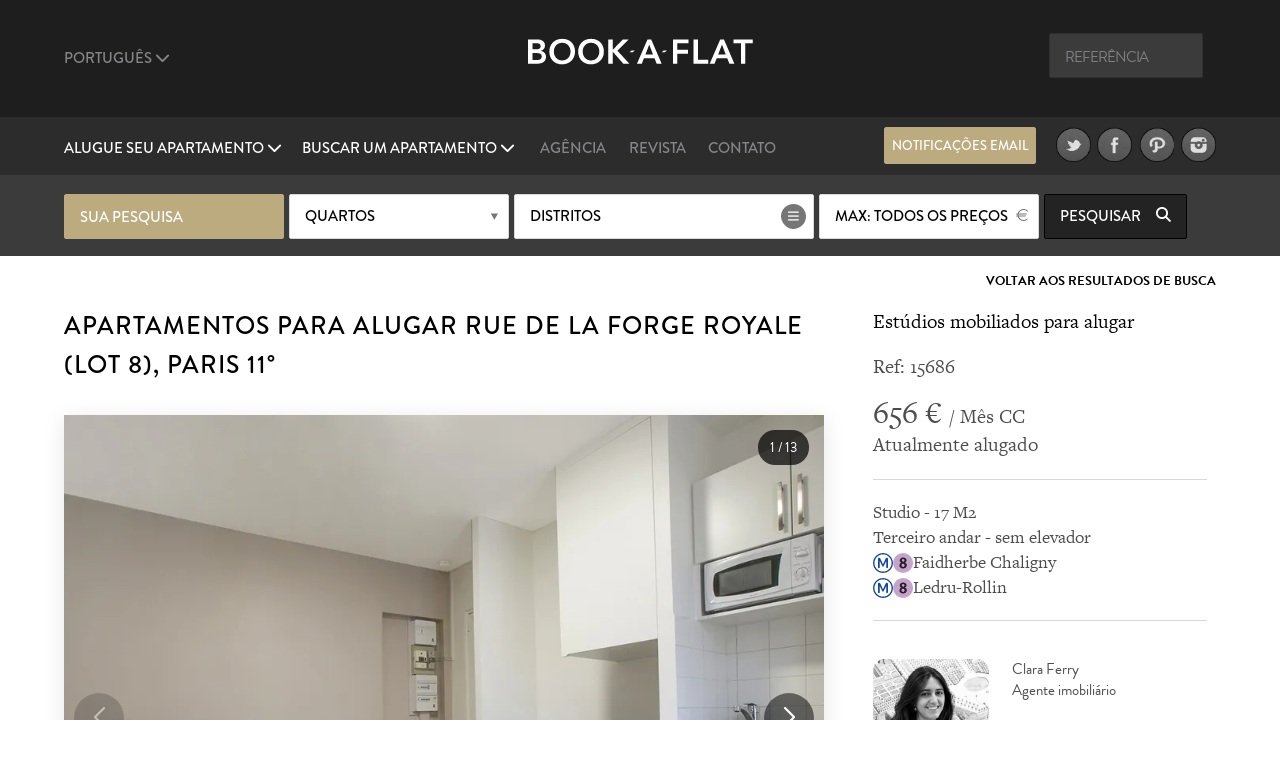

--- FILE ---
content_type: text/html; charset=UTF-8
request_url: https://www.book-a-flat.com/pt/apartamento-paris-15950.html
body_size: 13630
content:
<!DOCTYPE html>
<html lang="pt-BR" class="no-js">
<head>
<meta charset="utf-8" />
<title>Locação de apartamento estúdio mobiliado rue de la Forge Royale (Lot 8), Paris | Ref 15686</title>
<meta name="description" content="Estúdio mobiliado com 17 m2, localizado na rue de la Forge Royale (Lot 8) no bairro Bastille, no 11°º distrito de Paris. Ref 15686" />
<meta name="viewport" content="width=device-width, initial-scale=1.0">
<meta name="robots" content="index, follow" />
<!-- Open Graph -->
<meta property="og:title" content="Locação de apartamento estúdio mobiliado rue de la Forge Royale (Lot 8), Paris | Ref 15686" />
<meta property="og:image" content="https://www.book-a-flat.com/photo/paris/15686/sal2.jpg" />
<meta property="og:site_name" content="Book-a-Flat" />
<meta property="og:description" content="Estúdio mobiliado com 17 m2, localizado na rue de la Forge Royale (Lot 8) no bairro Bastille, no 11°º distrito de Paris. Ref 15686" />
<meta property="og:url"	content="https://www.book-a-flat.com/pt/apartamento-paris-15950.html" />
<meta property="og:type" content="website" />
<!-- Contact Card -->
<meta property="place:location:latitude" content="48.8700574 " />
<meta property="place:location:longitude" content="2.3305263 " />
<meta property="business:contact_data:street_address"
	content="Rue Volney" />
<meta property="business:contact_data:locality" content="Paris" />
<meta property="business:contact_data:postal_code" content="75002" />
<meta property="business:contact_data:country_name" content="France" />
<meta property="business:contact_data:email"
	content="contact@book-a-flat.com" />
<meta property="business:contact_data:phone_number"
	content="+33 147031420" />
<meta property="business:contact_data:website"
	content="https://www.book-a-flat.com" />
<link rel="icon" type="image/x-icon" href="../favicon.ico" />
<link rel="preconnect" href="https://p.typekit.net" crossorigin>
<link rel="dns-prefetch" href="https://p.typekit.net">
<link rel="preload" href="https://use.typekit.net/fxr0hcp.css" as="style" onload="this.onload=null;this.rel='stylesheet'">
<noscript><link rel="stylesheet" href="https://use.typekit.net/fxr0hcp.css"></noscript>
<link rel="preload" href="../scss/fonts/fontawesome-6.7.2/webfonts/fa-solid-900.woff2" as="font" type="font/woff2" crossorigin>
<link rel="stylesheet" type="text/css" href="../scss/style_property.min.css" />
<link rel="stylesheet" type="text/css" href="../scss/print.css" media="print" />
<script type="text/javascript">
var lat_loc = 48.851219;
var lat_long = 2.380519;
var seeall = 'Todas as fotos';
</script>
<link rel="preconnect" href="https://maps.googleapis.com">
<link rel="preconnect" href="https://maps.gstatic.com">
<link rel="dns-prefetch" href="https://maps.googleapis.com">
<link rel="dns-prefetch" href="https://maps.gstatic.com">
<script defer src="../js/main_property.min.js?rand=4768"></script><script defer src="https://cloud.umami.is/script.js" data-website-id="f59f0210-313d-4d0c-b157-d27d429fc78b"></script>
</head>
<body class="">
	<div class="overlay"></div>
	<header>
		<div class="header" id="header">
			<div class="header__standart">
				<div class="header__standart__top header--bg-dark-grey">
					<div class="container-fluid">
						<div class="row">
							<div class="col-sm-4 col-md-4 col-lg-4 header__standart__top__left">
								<nav class="navbar">
									<div class="collapse">
										<ul class="nav navbar-nav header--links-grey">
											<li class="dropdown"><a href="javascript:void(0)"
												class="dropdown-toggle header__link first" rel="nofollow"
												data-toggle="dropdown">Português <i class="fa-solid fa-chevron-down"></i>
											</a>
												<ul class="dropdown-menu" role="menu">
													<li><a href="../" class="header__link">Francês</a></li>
													<li><a href="../en/" class="header__link">Inglês</a></li>
													<li><a href="../es/" class="header__link">Espanhol</a></li>
													<li><a href="../ru/" class="header__link">Russo</a></li>
													<li><a href="../de/" class="header__link">Alemão</a></li>
													<li><a href="../it/" class="header__link">Italiano</a></li>													  
													<li><a href="../zh/" class="header__link">简体中文</a></li>
													<li><a href="../cn/" class="header__link">繁體中文</a></li>
												</ul>
											</li>
										</ul>
										<div class="clearfix"></div>
									</div>
								</nav>
							</div>
							<div
								class="col-sm-4 col-md-4 col-lg-4 header__standart__top__center">
								<a href="./" class="header__standart__logo">Book A Flat</a>
							</div>
							<div
								class="col-sm-4 col-md-4 col-lg-4 header__standart__top__right">
								<nav class="navbar">
									<div class="collapse">
										<ul class="nav navbar-nav header--links-grey">
											<li>
												<form action="./_search_by_ref.php" class="header__search__form">
													<input name="ref" type="text" class="header__search"
														placeholder="Referência" /><i class="icon-search"></i>
												</form>
											</li>
										</ul>
										<div class="clearfix"></div>
									</div>
								</nav>
							</div>
							<div class="clearfix"></div>
						</div>
					</div>
				</div>
				<!-- /.header__standart__top -->
				<div class="header__standart__bottom header--bg-light-grey">
					<div class="container-fluid">
						<div class="row">
							<div
								class="col-sm-4 col-md-4 col-lg-4 header__standart__bottom__left">
								<nav class="navbar">
									<div class="collapse">
										<ul class="nav navbar-nav header--links-white">
											<li class="dropdown"><a href="javascript:void(0)"
												class="dropdown-toggle header__link first"
												data-toggle="dropdown">Alugue seu apartamento <i class="fa-solid fa-chevron-down"></i>
											</a>
												<ul class="dropdown-menu" role="menu">
													<li><a href="./servico-proprietarios.html">Apartamentos mobiliados para alugar ?</a></li>											
													<li><a href="./proprietarios-paris.html" class="header__link">Coloque seu apartamento em locação</a></li>
																																																															</ul>
											</li>
											<li class="dropdown"><a href="javascript:void(0)"
												class="dropdown-toggle header__link last"
												data-toggle="dropdown">Buscar um apartamento <i class="fa-solid fa-chevron-down"></i>
											</a>
												<ul class="dropdown-menu" role="menu">
													<li><a href="./search.php?search=1" class="header__link">Busca</a></li>
													<li><a href="./novos-apartamentos.html" class="header__link">Novos apartamentos</a></li>
													<li><a href="./bairros.html" class="header__link">Bairros de Paris</a></li>
													<li><a href="./distritos-paris.html" class="header__link">Bairros de Paris</a></li>
																									
													<li><a href="./locacao-lujo.html" class="header__link">Apartamentos de luxo</a></li>
													<li><a href="./estudio.html" class="header__link">Locação para estudantes</a></li>
													<li><a href="./locacao-corporativa.html" class="header__link">Locação corporativa</a></li>
													<li><a href="./estudio-paris.html" class="header__link">Estúdio</a></li>
													<li><a href="./apartamentos-1-quarto.html" class="header__link">Apartamentos de 1 quarto</a></li>
													<li><a href="./apartamentos-2-quartos.html" class="header__link">Apartamentos de 2 quartos</a></li>
													<li><a href="./apartamentos-3-quartos.html" class="header__link">Apartamentos de 3 quartos</a></li>
													<li><a href="./venda-apartamento.html" class="header__link">Apartamentos à venda</a></li>
												</ul>
											</li>
										</ul>
										<div class="clearfix"></div>
									</div>
								</nav>
							</div>
							<div
								class="col-sm-4 col-md-4 col-lg-4 header__standart__bottom__center">
								<nav class="navbar">
									<div class="collapse">
										<ul
											class="nav navbar-nav header--links-grey header--links-center">
											<li><a href="./sobre-agencia.html" class="header__link">Agência</a>
											</li>
											<li><a href="https://www.book-a-flat.com/magazine/"	target="_blank" class="header__link">Revista</a>
											</li>
											<li><a href="./contacto.html" class="header__link">Contato</a>
											</li>
										</ul>
										<div class="clearfix"></div>
									</div>
								</nav>
							</div>
							<div
								class="col-sm-4 col-md-4 col-lg-4 header__standart__bottom__right">
								<nav class="navbar">
									<div class="collapse">
										<ul
											class="nav navbar-nav header--links-grey header--links-center">
											<li><a href="javascript:void(0)" class="btn gold open-alert" style="font-size: 2.6rem;line-height: 7.4rem;width: 30rem;height: 7rem;margin-right: 20px">notificações email</a></li>
											<li><a href="https://www.twitter.com/bookaflat" target="_blank" rel="noopener"><img src="../images/twitter.png" width="49" height="50" alt="Book A Flat de Twitter" class="lazyImg" />
											</a>
											</li>
											<li><a href="https://www.facebook.com/bookaflat" target="_blank" rel="noopener"> <img src="../images/facebook.png" width="49" height="50" alt="Book A Flat de Facebook" class="lazyImg" />
											</a>
											</li>
											<li><a href="https://www.pinterest.com/bookaflat" target="_blank" rel="noopener"> <img src="../images/pinterest.png" width="49" height="50" alt="Book A Flat de Pinterest" class="lazyImg" />
											</a>
											</li>
											<li><a href="https://www.instagram.com/bookaflat" class="last" target="_blank" rel="noopener"> <img src="../images/instagram.png" width="49" height="50" alt="Book A Flat de Instagram" class="lazyImg" />
											</a>
											</li>
										</ul>
										<div class="clearfix"></div>
									</div>
								</nav>
								<div class="clearfix"></div>
							</div>
							<div class="clearfix"></div>
						</div>
					</div>
				</div>
				<!-- /.header__standart__bottom -->

				<div class="quick-search header__quick_search search-engine hidden-xs">
	<div class="container">
		<form class="form" action="#">
		<div class="drop-container custom-select full-width search-by-term">
			 Sua pesquisa			</div>
			<div class="drop-container custom-select full-width search-by-rooms"
				data-multiple="true" data-fieldname="rooms" data-name="Quartos">
				<a href="javascript:void(0)" class="btn white mid full-width">Quartos</a>
				<div class="dropbox">
					<div class="arr up"></div>
					<div class="dropcontent terms">
						<ul>
							<li class="item" data-val="1"><a href="javascript:void(0)"><i class="fa-solid fa-circle-plus"></i> <span>Estúdio</span></a></li>
							<li class="item" data-val="2"><a href="javascript:void(0)"><i class="fa-solid fa-circle-plus"></i> <span>1 quarto</span></a></li>
							<li class="item" data-val="3"><a href="javascript:void(0)"><i class="fa-solid fa-circle-plus"></i> <span>2 quartos</span></a></li>
							<li class="item" data-val="4"><a href="javascript:void(0)"><i class="fa-solid fa-circle-plus"></i> <span>3 quartos</span></a></li>
							<li class="item" data-val="5"><a href="javascript:void(0)"><i class="fa-solid fa-circle-plus"></i> <span>Apartamentos de 4 ou mais quartos</span></a></li>
						</ul>
					</div>
				</div>
			</div>

			<div class="drop-container custom-select search-by-locations"
				data-multiple="true" data-fieldname="arrondissements"
				data-name="Distritos" data-lg="pt">
				<a href="javascript:void(0)" class="btn white list big">Distritos</a>
				<div class="dropbox">
					<div class="arr up"></div>
					<div class="dropcontent tags">
						<table>
							<thead>
								<tr>
									<th colspan="3"><a href="javascript:void(0)"
										class="select-toggle off"><span>Limpar seleção</span></a></th>
									<th colspan="2" class="alignright"><a href="javascript:void(0)"
										class="select-toggle on active"><span>Selecionar tudo</span></a></th>
								</tr>
							</thead>
							<tbody>
								<tr>
									<th colspan="5" style="font-size:3rem;padding-bottom:10px;">Paris</th>															
								</tr>
								<tr>
	      					<td><span
										class="item"
										data-val="1">1</span></td>
	      					<td><span
										class="item"
										data-val="2">2</span></td>
	      					<td><span
										class="item"
										data-val="3">3</span></td>
	      					<td><span
										class="item"
										data-val="4">4</span></td>
	      					<td><span
										class="item"
										data-val="5">5</span></td>
	      					</tr>
								<tr>
	      					<td><span
										class="item"
										data-val="6">6</span></td>
	      					<td><span
										class="item"
										data-val="7">7</span></td>
	      					<td><span
										class="item"
										data-val="8">8</span></td>
	      					<td><span
										class="item"
										data-val="9">9</span></td>
	      					<td><span
										class="item"
										data-val="10">10</span></td>
	      					</tr>
								<tr>
	      					<td><span
										class="item"
										data-val="11">11</span></td>
	      					<td><span
										class="item"
										data-val="12">12</span></td>
	      					<td><span
										class="item"
										data-val="13">13</span></td>
	      					<td><span
										class="item"
										data-val="14">14</span></td>
	      					<td><span
										class="item"
										data-val="15">15</span></td>
	      					</tr>
								<tr>
	      					<td><span
										class="item"
										data-val="16">16</span></td>
	      					<td><span
										class="item"
										data-val="17">17</span></td>
	      					<td><span
										class="item"
										data-val="18">18</span></td>
	      					<td><span
										class="item"
										data-val="19">19</span></td>
	      					<td><span
										class="item"
										data-val="20">20</span></td>
	      					</tr>
														<tr> 
															<th colspan="5" style="font-size:3rem;padding-bottom:10px;">Subúrbios</th>															
														</tr>
													
														<tr>
														<td><span
																class="item"
																data-val="92">92</span></td>
									      					<td><span
																class="item"
																data-val="93">93</span></td>
									      					<td><span
																class="item"
																data-val="94">94</span></td>
									      					</tr>
							</tbody>
						</table>

					</div>
				</div>
			</div>

			<div class="drop-container custom-select full-width search-by-price"
				data-multiple="false" data-fieldname="max_price">
				<a href="javascript:void(0)" class="btn white mid full-width price">Preço máximo</a>
				<div class="dropbox">
					<div class="arr up"></div>
					<div class="dropcontent terms">
						<ul>
      					<li
								class="item"
								data-val="1000"><a href="javascript:void(0)"><i class="fa-solid fa-circle-plus"></i> <span>1000</span></a></li>
      					<li
								class="item"
								data-val="1500"><a href="javascript:void(0)"><i class="fa-solid fa-circle-plus"></i> <span>1500</span></a></li>
      					<li
								class="item"
								data-val="2000"><a href="javascript:void(0)"><i class="fa-solid fa-circle-plus"></i> <span>2000</span></a></li>
      					<li
								class="item"
								data-val="2500"><a href="javascript:void(0)"><i class="fa-solid fa-circle-plus"></i> <span>2500</span></a></li>
      					<li
								class="item"
								data-val="3000"><a href="javascript:void(0)"><i class="fa-solid fa-circle-plus"></i> <span>3000</span></a></li>
      					<li
								class="item"
								data-val="3500"><a href="javascript:void(0)"><i class="fa-solid fa-circle-plus"></i> <span>3500</span></a></li>
      					<li
								class="item"
								data-val="4000"><a href="javascript:void(0)"><i class="fa-solid fa-circle-plus"></i> <span>4000</span></a></li>
      					<li
								class="item"
								data-val="5000"><a href="javascript:void(0)"><i class="fa-solid fa-circle-plus"></i> <span>5000</span></a></li>
      					<li
								class="item"
								data-val="6000"><a href="javascript:void(0)"><i class="fa-solid fa-circle-plus"></i> <span>6000</span></a></li>
      					      					<li
								class="item on"
								data-val="0"><a href="javascript:void(0)"><i class="fa-solid fa-circle-plus"></i> <span>Todos os preços</span></a></li>
						</ul>
					</div>
				</div>
			</div>


			<button class="btn black hidden-xs  submit-search"
				data-lg="pt">Pesquisar <i
					class="fa fa-search"></i>
			</button>
			<!-- <a class="link open-advanced-search" href="javascript:void(0)">Busca avançada</a> -->

			<a class="btn black visible-xs open-search" href="javascript:void(0)">Pesquisar <i class="fa fa-search"></i></a>
			
		</form>
	</div>
</div>
			</div>
			<!-- /.header__standart -->

			<div class="header__mini header--bg-grey">
				<div class="container-fluid">
					<div class="row" id="menu-placeholder">
										<div class="col-sm-4 col-md-4 col-lg-4 header__mini__left">
<nav class="navbar">
<div class="collapse">
<ul class="nav navbar-nav header--links-white">
<li><a href="javascript:void(0)"
    class="header__link open-header-menu"><i class="fa-solid fa-bars"></i> Menu</a>
    </li>
    </ul>
    <div class="clearfix"></div>
    </div>
    </nav>
    </div>
    <div class="col-sm-4 col-md-4 col-lg-4 header__mini__center">
    <div class="header__mini__center__search header__quick_search search-engine">
    
    <form class="form" action="#" method="get" id="2">
    
    <div class="drop-container custom-select full-width search-by-term">
    Sua pesquisa									</div>

									<div class="drop-container custom-select full-width search-by-rooms" data-multiple="true" data-fieldname="rooms" data-name="Quartos">
										<a href="javascript:void(0)" class="btn white mid full-width">Quartos</a>
										<div class="dropbox">
											<div class="arr up"></div>
											<div class="dropcontent terms">
												<ul>
									<li class="item" data-val="1"><a href="javascript:void(0)"><i class="fa-solid fa-circle-plus"></i> <span>Estúdio</span></a></li>
									<li class="item" data-val="2"><a href="javascript:void(0)"><i class="fa-solid fa-circle-plus"></i> <span>1 quarto</span></a></li>
									<li class="item" data-val="3"><a href="javascript:void(0)"><i class="fa-solid fa-circle-plus"></i> <span>2 quartos</span></a></li>
									<li class="item" data-val="4"><a href="javascript:void(0)"><i class="fa-solid fa-circle-plus"></i> <span>3 quartos</span></a></li>
									<li class="item" data-val="5"><a href="javascript:void(0)"><i class="fa-solid fa-circle-plus"></i> <span>Apartamentos de 4 ou mais quartos</span></a></li>
												</ul>
											</div>
										</div>
									</div>

									<div class="drop-container custom-select search-by-locations search--sticky"
										data-multiple="true" data-fieldname="arrondissements" data-name="Distritos" data-lg="pt">
										<a href="javascript:void(0)" class="btn white list big">Distritos</a>
										<div class="dropbox">
											<div class="arr up"></div>
											<div class="dropcontent tags">
												<table>
								      				<thead>
								      				<tr>
								      					<th colspan="3"><a href="javascript:void(0)" class="select-toggle off"><span>Limpar seleção</span></a></th>
								      					<th colspan="2" class="alignright"><a href="javascript:void(0)" class="select-toggle on active"><span>Selecionar tudo</span></a></th>
								      				</tr>
								      				</thead>
								      				<tbody>
														<tr>
															<th colspan="5" style="font-size:3rem;padding-bottom:10px;">Paris</th>															
														</tr>
								      					<tr>
									      					<td><span class="item" data-val="1">1</span></td>
									      					<td><span class="item" data-val="2">2</span></td>
									      					<td><span class="item" data-val="3">3</span></td>
									      					<td><span class="item" data-val="4">4</span></td>
									      					<td><span class="item" data-val="5">5</span></td>
									      					</tr>
								      					<tr>
									      					<td><span class="item" data-val="6">6</span></td>
									      					<td><span class="item" data-val="7">7</span></td>
									      					<td><span class="item" data-val="8">8</span></td>
									      					<td><span class="item" data-val="9">9</span></td>
									      					<td><span class="item" data-val="10">10</span></td>
									      					</tr>    					
								      					<tr>
									      					<td><span class="item" data-val="11">11</span></td>
									      					<td><span class="item" data-val="12">12</span></td>
									      					<td><span class="item" data-val="13">13</span></td>
									      					<td><span class="item" data-val="14">14</span></td>
									      					<td><span class="item" data-val="15">15</span></td>
									      					</tr>
								      					<tr>
									      					<td><span class="item" data-val="16">16</span></td>
									      					<td><span class="item" data-val="17">17</span></td>
									      					<td><span class="item" data-val="18">18</span></td>
									      					<td><span class="item" data-val="19">19</span></td>
									      					<td><span class="item" data-val="20">20</span></td>
									      					</tr>
														<tr> 
															<th colspan="5" style="font-size:3rem;padding-bottom:10px;">Subúrbios</th>															
														</tr>
													
														<tr>
														<td><span
																class="item"
																data-val="92">92</span></td>
									      					<td><span
																class="item"
																data-val="93">93</span></td>
									      					<td><span
																class="item"
																data-val="94">94</span></td>
									      					</tr>
								      					</tbody>
												</table>
											</div>
										</div>
									</div>

									<div
										class="drop-container custom-select full-width search-by-price"
										data-multiple="false" data-fieldname="max_price">
										<a href="javascript:void(0)"
											class="btn white mid full-width price">Preço máximo</a>
										<div class="dropbox">
											<div class="arr up"></div>
											<div class="dropcontent terms">
												<ul>
						      											      						<li class="item" data-val="1000"><a href="javascript:void(0)"><i class="fa-solid fa-circle-plus"></i> <span>1000</span></a></li>
						      											      						<li class="item" data-val="1500"><a href="javascript:void(0)"><i class="fa-solid fa-circle-plus"></i> <span>1500</span></a></li>
						      											      						<li class="item" data-val="2000"><a href="javascript:void(0)"><i class="fa-solid fa-circle-plus"></i> <span>2000</span></a></li>
						      											      						<li class="item" data-val="2500"><a href="javascript:void(0)"><i class="fa-solid fa-circle-plus"></i> <span>2500</span></a></li>
						      											      						<li class="item" data-val="3000"><a href="javascript:void(0)"><i class="fa-solid fa-circle-plus"></i> <span>3000</span></a></li>
						      											      						<li class="item" data-val="3500"><a href="javascript:void(0)"><i class="fa-solid fa-circle-plus"></i> <span>3500</span></a></li>
						      											      						<li class="item" data-val="4000"><a href="javascript:void(0)"><i class="fa-solid fa-circle-plus"></i> <span>4000</span></a></li>
						      											      						<li class="item" data-val="5000"><a href="javascript:void(0)"><i class="fa-solid fa-circle-plus"></i> <span>5000</span></a></li>
						      											      						<li class="item" data-val="6000"><a href="javascript:void(0)"><i class="fa-solid fa-circle-plus"></i> <span>6000</span></a></li>
						      											      						<li class="item on" data-val="0"><a href="javascript:void(0)"><i class="fa-solid fa-circle-plus"></i> <span>Todos os preços</span></a></li>
						      					</ul>
											</div>
										</div>
									</div>

									<button class="btn black hidden-xs submit-search" data-lg="pt">
										Pesquisar <i class="fa fa-search"></i>
									</button>
								</form>

							</div>
						</div>
					</div>
				</div>
			</div>
			<!-- /.header__mini -->

			<div class="header__mobile header--bg-dark-grey">
				<div class="container-fluid">
					<div class="row">
						<div
							class="col-xs-4 col-sm-4 col-md-4 col-lg-4 header__mobile__left">
							<nav class="navbar">
								<div class="collapse">
									<ul class="nav navbar-nav header--links-white">
										<li><a href="javascript:void(0)" class="open-menu" aria-label="Menu"><i class="fa-solid fa-bars"></i> </a>
										</li>
									</ul>
									<div class="clearfix"></div>
								</div>
							</nav>
						</div>
						<div
							class="col-xs-4 col-sm-4 col-md-4 col-lg-4 header__mobile__center">
							<a href="./" class="header__mobile__logo">Book-A-Flat</a>
						</div>
					</div>
				</div>
			</div>
			<!-- /.header__mini -->

		</div>

	</header>
	<main>
	<div class="wrapper">

  <div id="featured" class="main-header-wrapper hidden no-active">
  	<div class="text active hidden-xs"></div>
  	  	<div class="arrow ar-white hidden-xs"></div>
		<div class="text main-header-info-wrapper relative grey active visible-xs">
			<a href="javascript:void(0)" class="btn white open-search visible-xs search">Busca</a>
		</div>
  </div>

	<div class="property_nav">
		<div class="container">
												
			<a class="back" href="search.html">Voltar aos resultados de busca</a>
					</div>
	</div>

	<section class="page property" style="padding-top:0">
		<div class="container">
			<article class="collumn">
				<div class="two-third">
				<header>
						<h1>Apartamentos para alugar rue de la Forge Royale (Lot 8), Paris 11°</h1>
				</header>
                <div class="item-main-slider">
                    <div class="gallery-container">
        <div class="swiper main-swiper">
            <div class="swiper-wrapper" id="main-gallery">
            </div>

            <div class="swiper-button-next"></div>
            <div class="swiper-button-prev"></div>
            
            <div class="photo-counter">
                <span id="current-slide">1</span> / <span id="total-slides">15</span>
            </div>
        </div>

        <!-- Thumbnails (desktop seulement) -->
        <div class="swiper thumbs-swiper">
            <div class="swiper-wrapper" id="thumbs-gallery">

            </div>
        </div>

    </div>
    

  
                </div>
                 <div class="action">
                                     <a href="javascript:void(0)" class="btn btn--big first mid-grey open-appartment-images">Todas as fotos</a>
                 </div>

    			</div>
				<div class="one-third property-details">				
						<h3>Estúdios mobiliados para alugar</h3>
						<div class="ref" style="margin-bottom: 0px;padding-bottom: 15px;border: none!important;">Ref: 15686 </div>
						<div class="price"><span>656 &euro; </span> / Mês CC</div>
						<div class="date">Atualmente alugado</div>
					
					<ul>
						<li>Studio - 17 M2</li>
						<li>Terceiro andar 
						 - sem elevador</li>
						<li> <img src="../images/metro/Metro-M.svg" loading="lazy" class="metro" alt="Estação de metrô" width="20" height="20" /><img src="../images/metro/Paris_m_8_jms.svg" loading="lazy" class="metro" alt="Linha de metrô 8 Balard - Créteil - Préfecture" width="20" height="20" />Faidherbe Chaligny</li> 
		<li> <img src="../images/metro/Metro-M.svg" loading="lazy" class="metro" alt="Estação de metrô" width="20" height="20" /><img src="../images/metro/Paris_m_8_jms.svg" loading="lazy" class="metro" alt="Linha de metrô 8 Balard - Créteil - Préfecture" width="20" height="20" />Ledru-Rollin</li> 
																									</ul>
					
										<div class="action">
        				<div style="display:inline-block;vertical-align:top;width:40%;margin-right:20px;">
        					<img src="..//images/about/about-66.jpg" style="width:100%;border-radius:10%;height:100%;object-fit: cover;" alt="Clara Ferry">
    					</div>
    					<div style="display:inline-block;vertical-align:top;width:50%;">
    						<p style="text-align:left";>Clara Ferry <br />Agente imobiliário</p>
    					</div>    
                    </div>					
										
										<div class="action">
						<a href="javascript:void(0)" class="btn mid-grey open-alert">Ser alertado</a>
						<div class="clearfix"></div>
					</div>
										<div class="subaction">
						<div class="btn default first open-share">
							Compartilhar							<i class="fa fa-share-square-o"></i>
							<div class="share-button">
								<div class="share-button__title">
									Compartilhar este apartamento								</div>
								<div class="share-button__body">								
								<a href="https://www.facebook.com/sharer/sharer.php?u=https://www.book-a-flat.com/pt/apartamento-paris-15950.html" target="_blank" rel="noopener"><i class="fa-brands fa-square-facebook fa-2x"></i></a>
								<a href="https://twitter.com/intent/tweet?url=https://www.book-a-flat.com/pt/apartamento-paris-15950.html&text=Locação de apartamento estúdio mobiliado rue de la Forge Royale (Lot 8), Paris | Ref 15686&via=bookaflat&hashtagsParis" rel="noopener"><i class="fa-brands fa-square-x-twitter fa-2x"></i></a>
								<a href="mailto:?subject=Loca%C3%A7%C3%A3o%20de%20apartamento%20est%C3%BAdio%20mobiliado%20rue%20de%20la%20Forge%20Royale%20%28Lot%208%29%2C%20Paris%20%7C%20Ref%2015686&body=https%3A%2F%2Fwww.book-a-flat.com%2Fpt%2Fapartamento-paris-15950.html" target="_blank" rel="noopener"><i class="fa-solid fa-envelope fa-2x"></i></a>
								<a href="//www.pinterest.com/pin/create/button/?url=https%3A%2F%2Fwww.book-a-flat.com%2Fpt%2Fapartamento-paris-15950.html&media=https://www.book-a-flat.com/photo/paris/15686/sal2.jpg&description=Locação de apartamento estúdio mobiliado rue de la Forge Royale (Lot 8), Paris | Ref 15686" data-pin-do="buttonPin" data-pin-config="none" class="share-button__pinterest" rel="noopener"><i class="fa-brands fa-square-pinterest fa-2x"></i></a>
								</div>
								<div class="share-button__arrow share-button__arrow--bottom"></div>
							</div>
						</div>
						<a href="javascript:void(0)" class="btn default last open-print">Imprimir <i class="fa fa-print"></i></a>
						<div class="clearfix"></div>
						<a href="javascript:void(0)" class="btn default first open-map">Ver o mapa <i class="fa fa-map-marker"></i></a>
						<div class="clearfix"></div>
					</div>
				</div>
			</article>

		</div>
		<div class="property-desc">
			<div class="container">
				<div class="collumn">
					<div class="one-half">
						<h3>Descrição</h3>
						<p>Estúdio mobiliado de 17 m2  en Paris, localizado  rue de la Forge Royale (Lot 8), <a href="distrito-paris-11.html">11° distrito de Paris</a> - <a href="bairro-bastille.html">bairro Bastille</a>. Apartamento no Terceiro andar. Tem uma sala, kitinette, 1 banheiro com chuveiro. <br />O aquecimento nesse apartamento é eléctrico ().</p>
						
						<div style="clear:both"></div>
											<ul class="nav navbar-nav diag">
						<li>
							Consumo energético : <span>In progress</span>						
						</li>
						
					</ul>
					<ul class="nav navbar-nav diag">
						<li>
							Gás a efeito de serra : <span>In progress</span>
						</li>
						
					</ul>
										<ul class="diag">
						<li>As fotografias não são contratuais e são apresentadas apenas para fins ilustrativos.</li>
						<li>Podem existir diferenças entre as imagens e a configuração atual do imóvel.</li>
					</ul>
						
					<div style="clear:both"></div>
					</div>
					<div class="one-half last">
						<h3>Móveis e equipamentos</h3>
						    <div class="container-mobilier">
	<ul><li><img src="../images/ui/icon-list.svg" class="bullet" alt="Proibição de fumar" width="29" height="29" />Proibição de fumar</li> <li><img src="../images/ui/icon-list.svg" class="bullet" alt="Sem elevador" width="29" height="29" />Sem elevador</li> </ul>

    <ul><li><strong>Sala de estar</strong><li><img src="../images/ui/icon-list.svg" class="bullet" alt="Cadeiras" width="29" height="29" />Cadeiras</li> <li><img src="../images/ui/icon-list.svg" class="bullet" alt="Detector de fumaça" width="29" height="29" />Detector de fumaça</li> <li><img src="../images/ui/icon-list.svg" class="bullet" alt="Janela" width="29" height="29" />Janela</li> <li><img src="../images/ui/icon-list.svg" class="bullet" alt="Mesa" width="29" height="29" />Mesa</li> <li><img src="../images/ui/icon-list.svg" class="bullet" alt="Parquet" width="29" height="29" />Parquet</li> <li><img src="../images/ui/icon-list.svg" class="bullet" alt="Sofá-cama de solteiro" width="29" height="29" />Sofá-cama de solteiro</li> <li><img src="../images/ui/icon-list.svg" class="bullet" alt="TV" width="29" height="29" />TV</li> <li><img src="../images/ui/icon-list.svg" class="bullet" alt="Vidro duplo" width="29" height="29" />Vidro duplo</li> </ul><ul class="last"><li><strong>Cozinha</strong><li><img src="../images/ui/icon-list.svg" class="bullet" alt="" width="29" height="29" /></li> <li><img src="../images/ui/icon-list.svg" class="bullet" alt="Microondas" width="29" height="29" />Microondas</li> </ul><ul><li><strong>Banheiro  1</strong><li><img src="../images/ui/icon-list.svg" class="bullet" alt="Azulejos" width="29" height="29" />Azulejos</li> <li><img src="../images/ui/icon-list.svg" class="bullet" alt="Janela" width="29" height="29" />Janela</li> <li><img src="../images/ui/icon-list.svg" class="bullet" alt="TV" width="29" height="29" />TV</li> <li><img src="../images/ui/icon-list.svg" class="bullet" alt="Vidro duplo" width="29" height="29" />Vidro duplo</li> <li><img src="../images/ui/icon-list.svg" class="bullet" alt="WC" width="29" height="29" />WC</li> <li><img src="../images/ui/icon-list.svg" class="bullet" alt="chuveiro" width="29" height="29" />chuveiro</li> </ul>    </div>

    
    					</div>
									</div>
			</div>
		</div>
		
<div class="pricing container">
<h3>Tarifas</h3>
			<div class="desktop-pricing">
				<table>
					<thead>
						<tr>							
							<th class="pricing__width--rent">Tipo de locação</th>
							<th class="pricing__width--rent">Aluguel mensal</th>
							<th class="pricing__width--deposit">Caução</th>
							<th class="pricing__width--deposit">Honorários</th>
							<th class="pricing__width--included">Incluida</th>
							<th class="pricing__width--excluded">Não incluída</th>
						</tr>
					</thead>
					<tbody>
											<tr>
							<td class="pricing__rent">Residência Principal</td>
							<td class="pricing__rent">656 &euro; *</td>
							<td class="pricing__deposit">2 meses de aluguel sem taxas de condomínio</td>
							<td class="pricing__deposit">204 € **</td>
							<td class="pricing__included"></td>
							<td class="pricing__excluded">Eletricidade, Gás, Internet, Limpeza</td>
						</tr>
												
						 
						<tr>
							<td class="pricing__rent">Residência Secundária</td>
							<td class="pricing__rent">656 &euro; *</td>
							<td class="pricing__deposit">2 meses de aluguel</td>
							<td class="pricing__deposit">865.92 €</td>
							<td class="pricing__included"></td>
							<td class="pricing__excluded">Eletricidade, Gás, Internet, Limpeza</td>
						</tr>
						<tr>
							<td class="pricing__rent">Contrato no nome de uma empresa (pessoa moral)</td>
							<td class="pricing__rent">656 &euro; *</td>
							<td class="pricing__deposit">2 meses de aluguel</td>
							<td class="pricing__deposit">865.92 €</td>
							<td class="pricing__included"></td>
							<td class="pricing__excluded">Eletricidade, Gás, Internet, Limpeza</td>
						</tr>
						
					</tbody>
				</table>
				<div class="caption">
					<ul>
					
						<li>* incluindo 60€ de Taxas de condomínio</br >						** Taxas de entrada/saída: 3€/m² maximum.</br >
						Para mais detalhes, consulte a rubrica <a href="locatario-paris.html"><i>Serviços aos Locatários</i></a> ou entre em contato para maiores informações. Todo locatário deve imperativamente apresentar um seguro-habitação multiriscos antes de entrar no apartemento.</li>
						<li></li>
					</ul>
				</div>
			</div>
			<div class="mobile mobile-pricing">
				<div class="container">
					<table>
											<tr>
							<td colspan="2"><strong>Residência Principal</strong></td>
						</tr>
						<tr>
							<th>Aluguel mensal</th>
							<td class="pricing__rent">656 &euro; *</td>
						</tr>
						<tr>
							<th>Caução</th>
							<td class="pricing__deposit">2 meses de aluguel sem taxas de condomínio</td>
						</tr>
						<tr>
							<th>Honorários</th>
							<td class="pricing__deposit">204 € **</td>
						</tr>
						<tr>
							<th>Incluida</th>
							<td class="pricing__included"></td>
						</tr>
						<tr>
							<th>Não incluída</th>
							<td class="pricing__excluded">Eletricidade, Gás, Internet, Limpeza</td>
						</tr>
						 
						<tr>
							<td colspan="2"><strong>Residência Secundária</strong></td>
						</tr>
						<tr>
							<th>Aluguel mensal</th>
							<td class="pricing__rent">656 &euro; *</td>
						</tr>
						<tr>
							<th>Caução</th>
							<td class="pricing__deposit">2 meses de aluguel</td>
						</tr>
						<tr>
							<th>Honorários</th>
							<td class="pricing__deposit">865.92 € **</td>
						</tr>
						<tr>
							<th>Incluida</th>
							<td class="pricing__included"></td>
						</tr>
						<tr>
							<th>Não incluída</th>
							<td class="pricing__excluded">Eletricidade, Gás, Internet, Limpeza</td>
						</tr>

						<tr>
							<td colspan="2"><strong>Contrato no nome de uma empresa (pessoa moral)</strong></td>
						</tr>
						<tr>
							<th>Aluguel mensal</th>
							<td class="pricing__rent">656 &euro; *</td>
						</tr>
						<tr>
							<th>Caução</th>
							<td class="pricing__deposit">2 meses de aluguel</td>
						</tr>
						<tr>
							<th>Honorários</th>
							<td class="pricing__deposit">865.92 € **</td>
						</tr>
						<tr>
							<th>Incluida</th>
							<td class="pricing__included"></td>
						</tr>
						<tr>
							<th>Não incluída</th>
							<td class="pricing__excluded">Eletricidade, Gás, Internet, Limpeza</td>
						</tr>
						
						<tr>
							<td colspan="2"></td>
						</tr>
					</table>
									<div class="caption">
					<ul>					
						<li>* incluindo 60€ de Taxas de condomínio</br >						** Taxas de entrada/saída: 3€/m² maximum.</br >
						Para mais detalhes, consulte a rubrica <a href="locatario-paris.html"><i>Serviços aos Locatários</i></a> ou entre em contato para maiores informações. Todo locatário deve imperativamente apresentar um seguro-habitação multiriscos antes de entrar no apartemento.</li>
						<li></li>
					</ul>
				</div>
				</div>
			</div>
		</div>
		
		<div class="location">
			<div class="container">
				<h3>Localização do apartamento</h3>
								
								
								
				<ul class="transport">
					<li>Estações de metrô:</li>
					<li> <img src="../images/metro/Metro-M.svg" loading="lazy" class="metro" alt="Estação de metrô" width="20" height="20" /><img src="../images/metro/Paris_m_8_jms.svg" loading="lazy" class="metro" alt="Linha de metrô 8 Balard - Créteil - Préfecture" width="20" height="20" />Faidherbe Chaligny</li> 
		<li> <img src="../images/metro/Metro-M.svg" loading="lazy" class="metro" alt="Estação de metrô" width="20" height="20" /><img src="../images/metro/Paris_m_8_jms.svg" loading="lazy" class="metro" alt="Linha de metrô 8 Balard - Créteil - Préfecture" width="20" height="20" />Ledru-Rollin</li> 
							<li><a href="https://www.ratp.fr/plans" target="_blank" rel="noopener">Mapa do metrô</a></li>
				</ul>
			</div>
		</div>
			<div class="map" style="padding-bottom: 10rem";>
				<div id="map-appartment" loading="lazy" style="width:100%; height:140rem;"></div>
			</div>
		
		<div class="retaled">
  		  <div class="container">
    		  <h3>Apartamentos similares</h3>

		    <div class="list-appartments">
            	<div class="grid grid-grid">
            		<div class="list">

              <div class="listing">
	<a
		href="./apartamento-paris-19480.html"
		class="open-apartment">
		<div class="item-wrapper">

	<div class="item-container">
				<div class="item-row">
					<div class="item-cell top">
						<div class="item-img">
                        <picture>
                                                    <source srcset="../photo/paris/19201/thumbnail/salon-5.webp 440w," type="image/webp">
                                                      <source srcset="../photo/paris/19201/thumbnail/salon-5.jpg 440w" type="image/jpeg">
                           <img src="../images/preload-appartment.jpg" loading="lazy" alt="Apartamentos mobiliados para alugar  rue Erard Paris"  width="440" height="293">
						                        </picture>
						</div>
					</div>
				</div>
				<div class="item-row">
					<div class="item-cell top">
						<div class="item-info">
							<span class="details">estúdio - 18M2</span>
							<span class="ref">Ref: 19201</span> <strong> rue Erard Paris 12°</strong>
							<div class="price"> </div>
							<div class="divider"></div>
							<span class="available">Atualmente alugado</span>
						</div>
					</div>
				</div>
			</div>
		</div>
	</a>
</div>
<div class="listing">
	<a
		href="./apartamento-paris-17562.html"
		class="open-apartment">
		<div class="item-wrapper">

	<div class="item-container">
				<div class="item-row">
					<div class="item-cell top">
						<div class="item-img">
                        <picture>
                                                    <source srcset="../photo/paris/17298/thumbnail/sal4.webp 440w," type="image/webp">
                                                      <source srcset="../photo/paris/17298/thumbnail/sal4.jpg 440w" type="image/jpeg">
                           <img src="../images/preload-appartment.jpg" loading="lazy" alt="Apartamentos mobiliados para alugar  rue de la Folie Méricourt Paris"  width="440" height="293">
						                        </picture>
						</div>
					</div>
				</div>
				<div class="item-row">
					<div class="item-cell top">
						<div class="item-info">
							<span class="details">estúdio - 19M2</span>
							<span class="ref">Ref: 17298</span> <strong> rue de la Folie Méricourt Paris 11°</strong>
							<div class="price"> </div>
							<div class="divider"></div>
							<span class="available">Atualmente alugado</span>
						</div>
					</div>
				</div>
			</div>
		</div>
	</a>
</div>
<div class="listing">
	<a
		href="./apartamento-paris-12891.html"
		class="open-apartment">
		<div class="item-wrapper">

	<div class="item-container">
				<div class="item-row">
					<div class="item-cell top">
						<div class="item-img">
                        <picture>
                                                    <source srcset="../photo/paris/12655/thumbnail/salon-1.webp 440w," type="image/webp">
                                                      <source srcset="../photo/paris/12655/thumbnail/salon-1.jpg 440w" type="image/jpeg">
                           <img src="../images/preload-appartment.jpg" loading="lazy" alt="Apartamentos mobiliados para alugar  rue Saint Louis en l'Ile Paris"  width="440" height="293">
						                        </picture>
						</div>
					</div>
				</div>
				<div class="item-row">
					<div class="item-cell top">
						<div class="item-info">
							<span class="details">estúdio - 15M2</span>
							<span class="ref">Ref: 12655</span> <strong> rue Saint Louis en l'Ile Paris 4°</strong>
							<div class="price"> </div>
							<div class="divider"></div>
							<span class="available">Atualmente alugado</span>
						</div>
					</div>
				</div>
			</div>
		</div>
	</a>
</div>
<div class="listing">
	<a
		href="./apartamento-paris-10755.html"
		class="open-apartment">
		<div class="item-wrapper">

	<div class="item-container">
				<div class="item-row">
					<div class="item-cell top">
						<div class="item-img">
                        <picture>
                                                    <source srcset="../photo/paris/10519/salon-1.webp 440w," type="image/webp">
                                                      <source srcset="../photo/paris/10519/salon-1.jpg 440w" type="image/jpeg">
                           <img src="../images/preload-appartment.jpg" loading="lazy" alt="Apartamentos mobiliados para alugar  avenue de Villiers Paris"  width="440" height="293">
						  
                            <div class="video_v">
                                <div class="video_v_icon"></div>
                            </div>                        </picture>
						</div>
					</div>
				</div>
				<div class="item-row">
					<div class="item-cell top">
						<div class="item-info">
							<span class="details">estúdio - 25M2</span>
							<span class="ref">Ref: 10519</span> <strong> avenue de Villiers Paris 17°</strong>
							<div class="price"> </div>
							<div class="divider"></div>
							<span class="available">Atualmente alugado</span>
						</div>
					</div>
				</div>
			</div>
		</div>
	</a>
</div>
<div class="listing">
	<a
		href="./apartamento-paris-6514.html"
		class="open-apartment">
		<div class="item-wrapper">

	<div class="item-container">
				<div class="item-row">
					<div class="item-cell top">
						<div class="item-img">
                        <picture>
                                                    <source srcset="../photo/paris/6278/thumbnail/salon-1.webp 440w," type="image/webp">
                                                      <source srcset="../photo/paris/6278/thumbnail/salon-1.jpg 440w" type="image/jpeg">
                           <img src="../images/preload-appartment.jpg" loading="lazy" alt="Apartamentos mobiliados para alugar  rue la Bruyère Paris"  width="440" height="293">
						                        </picture>
						</div>
					</div>
				</div>
				<div class="item-row">
					<div class="item-cell top">
						<div class="item-info">
							<span class="details">estúdio - 17M2</span>
							<span class="ref">Ref: 6278</span> <strong> rue la Bruyère Paris 9°</strong>
							<div class="price"> </div>
							<div class="divider"></div>
							<span class="available">Atualmente alugado</span>
						</div>
					</div>
				</div>
			</div>
		</div>
	</a>
</div>
<div class="listing">
	<a
		href="./apartamento-paris-11369.html"
		class="open-apartment">
		<div class="item-wrapper">

	<div class="item-container">
				<div class="item-row">
					<div class="item-cell top">
						<div class="item-img">
                        <picture>
                                                    <source srcset="../photo/paris/11133/thumbnail/salon.webp 440w," type="image/webp">
                                                      <source srcset="../photo/paris/11133/thumbnail/salon.jpg 440w" type="image/jpeg">
                           <img src="../images/preload-appartment.jpg" loading="lazy" alt="Apartamentos mobiliados para alugar  avenue Alphand Paris"  width="440" height="293">
						                        </picture>
						</div>
					</div>
				</div>
				<div class="item-row">
					<div class="item-cell top">
						<div class="item-info">
							<span class="details">estúdio - 25M2</span>
							<span class="ref">Ref: 11133</span> <strong> avenue Alphand Paris 16°</strong>
							<div class="price"> </div>
							<div class="divider"></div>
							<span class="available">Atualmente alugado</span>
						</div>
					</div>
				</div>
			</div>
		</div>
	</a>
</div>
<div class="listing">
	<a
		href="./apartamento-paris-11531.html"
		class="open-apartment">
		<div class="item-wrapper">

	<div class="item-container">
				<div class="item-row">
					<div class="item-cell top">
						<div class="item-img">
                        <picture>
                                                    <source srcset="../photo/paris/11295/thumbnail/cuisine-1.webp 440w," type="image/webp">
                                                      <source srcset="../photo/paris/11295/thumbnail/cuisine-1.jpg 440w" type="image/jpeg">
                           <img src="../images/preload-appartment.jpg" loading="lazy" alt="Apartamentos mobiliados para alugar  rue Duhesme Paris"  width="440" height="293">
						                        </picture>
						</div>
					</div>
				</div>
				<div class="item-row">
					<div class="item-cell top">
						<div class="item-info">
							<span class="details">estúdio - 16M2</span>
							<span class="ref">Ref: 11295</span> <strong> rue Duhesme Paris 18°</strong>
							<div class="price"> </div>
							<div class="divider"></div>
							<span class="available">Atualmente alugado</span>
						</div>
					</div>
				</div>
			</div>
		</div>
	</a>
</div>
<div class="listing">
	<a
		href="./apartamento-paris-22447.html"
		class="open-apartment">
		<div class="item-wrapper">

	<div class="item-container">
				<div class="item-row">
					<div class="item-cell top">
						<div class="item-img">
                        <picture>
                                                    <source srcset="../photo/paris/22157/thumbnail/sal5.webp 440w," type="image/webp">
                                                      <source srcset="../photo/paris/22157/thumbnail/sal5.jpg 440w" type="image/jpeg">
                           <img src="../images/preload-appartment.jpg" loading="lazy" alt="Apartamentos mobiliados para alugar  rue de la Convention Paris"  width="440" height="293">
						  
                            <div class="video_v">
                                <div class="video_v_icon"></div>
                            </div>                        </picture>
						</div>
					</div>
				</div>
				<div class="item-row">
					<div class="item-cell top">
						<div class="item-info">
							<span class="details">estúdio - 18M2</span>
							<span class="ref">Ref: 22157</span> <strong> rue de la Convention Paris 15°</strong>
							<div class="price"> </div>
							<div class="divider"></div>
							<span class="available">Atualmente alugado</span>
						</div>
					</div>
				</div>
			</div>
		</div>
	</a>
</div>
            
					</div>
				</div>
			</div>
		</div>
        <div class="clearfix"></div>
          <p style="text-align:center;"><a href="./search.php?search=1&term=1&rooms=0&arrondissements=11&max_price=856" class="btn mid load-more">Outros apartamentos similares</a></p>	    

  		
		</div>
		
  </section>

<div class="popup-images">
	<div class="container">
		<a href="#" class="btn close close-black white close-appartment-images">Fechar</a>
		<h2>Apartamentos para alugar</h2>
		<h3>rue de la Forge Royale (Lot 8), Paris 11°</h3>

		<div class="gallery">
			<div id="photoGrid" class="photo-grid">

			</div>
		</div>
		<a href="#"
			class="btn close close-black white close-appartment-images">Fechar</a>
	</div>
</div>
<aside class="popup-alert">
	<div class="container">
		<a href="#" class="btn close close-black white close-alert">Fechar</a>
			<h3>notificações email</h3>
			<h2>Inscreva-se para receber atualizações sobre novos apartamentos por email.</h2>
			<div class="alerte">

					
			<div class="requestinfo new-listing">
				<div class="form clearfix">
					<form action="#" method="post" name="request" id="requestFormAlert">
						<div class="new-listing__inner clearfix">							
							<div class="form-element">
        						<label for="al-categ">Tipo de imóvel</label>
        					</div>
        					<div class="form-element">
        						<input style="width: auto;" type="checkbox" id="al-categ1" name="data-categ" value="1" checked><label style="margin-right: 10px;">Estúdio</label>  
        						<input style="width: auto;" type="checkbox" id="al-categ2" name="data-categ" value="2"><label style="margin-right: 10px;">1 quarto</label>  
        						<input style="width: auto;" type="checkbox" id="al-categ3" name="data-categ" value="3"><label style="margin-right: 10px;">2 quartos</label>  
        						<input style="width: auto;" type="checkbox" id="al-categ4" name="data-categ" value="4"><label style="margin-right: 10px;">3 quartos</label>  
        						<input style="width: auto;" type="checkbox" id="al-categ5" name="data-categ" value="5"><label>Apartamentos de 4 ou mais quartos</label>
					</div>
				
					<div class="form-element">
					<label for="al-arrond">Distritos</label>
					</div>
					<div class="form-element">
						
							<div class="col-md-3"> 
							<input style="width: auto;" type="checkbox" id="al-arrond0" name="data-arrond" value="0"><label>Todos</label>
							</div>
															<div class="col-md-3">
								<input style="width: auto;" id="al-arrond1" type="checkbox" name="data-arrond" value="1">
					      					<label>1</label>
					      			</div>								<div class="col-md-3">
								<input style="width: auto;" id="al-arrond2" type="checkbox" name="data-arrond" value="2">
					      					<label>2</label>
					      			</div>								<div class="col-md-3">
								<input style="width: auto;" id="al-arrond3" type="checkbox" name="data-arrond" value="3">
					      					<label>3</label>
					      			</div>				           	
						</div>
						<div class="form-element">
						 
							<div class="col-md-3">
						<input style="width: auto;" id="al-arrond4" type="checkbox" name="data-arrond" value="4">
					      					<label>4</label>
					      			</div><div class="col-md-3">
						<input style="width: auto;" id="al-arrond5" type="checkbox" name="data-arrond" value="5">
					      					<label>5</label>
					      			</div><div class="col-md-3">
						<input style="width: auto;" id="al-arrond6" type="checkbox" name="data-arrond" value="6">
					      					<label>6</label>
					      			</div><div class="col-md-3">
						<input style="width: auto;" id="al-arrond7" type="checkbox" name="data-arrond" value="7">
					      					<label>7</label>
					      			</div>						</div>
						<div class="form-element">
						 
							<div class="col-md-3">
						<input style="width: auto;" id="al-arrond8" type="checkbox" name="data-arrond" value="8">
					      					<label>8</label>
					      			</div><div class="col-md-3">
						<input style="width: auto;" id="al-arrond9" type="checkbox" name="data-arrond" value="9">
					      					<label>9</label>
					      			</div><div class="col-md-3">
						<input style="width: auto;" id="al-arrond10" type="checkbox" name="data-arrond" value="10">
					      					<label>10</label>
					      			</div><div class="col-md-3">
						<input style="width: auto;" id="al-arrond11" type="checkbox" name="data-arrond" value="11" checked>
					      					<label>11</label>
					      			</div>						</div>
						<div class="form-element">
						
							<div class="col-md-3"> 
						<input style="width: auto;" id="al-arrond12" type="checkbox" name="data-arrond" value="12">
					      					<label>12</label>
					      			</div><div class="col-md-3"> 
						<input style="width: auto;" id="al-arrond13" type="checkbox" name="data-arrond" value="13">
					      					<label>13</label>
					      			</div><div class="col-md-3"> 
						<input style="width: auto;" id="al-arrond14" type="checkbox" name="data-arrond" value="14">
					      					<label>14</label>
					      			</div><div class="col-md-3"> 
						<input style="width: auto;" id="al-arrond15" type="checkbox" name="data-arrond" value="15">
					      					<label>15</label>
					      			</div>				           </div>
						<div class="form-element">
						
							<div class="col-md-3"> 
						<input style="width: auto;" id="al-arrond16" type="checkbox" name="data-arrond" value="16">
					      					<label>16</label>
					      			</div><div class="col-md-3"> 
						<input style="width: auto;" id="al-arrond17" type="checkbox" name="data-arrond" value="17">
					      					<label>17</label>
					      			</div><div class="col-md-3"> 
						<input style="width: auto;" id="al-arrond18" type="checkbox" name="data-arrond" value="18">
					      					<label>18</label>
					      			</div><div class="col-md-3"> 
						<input style="width: auto;" id="al-arrond19" type="checkbox" name="data-arrond" value="19">
					      					<label>19</label>
					      			</div>				           </div>
						<div class="form-element">
						
							<div class="col-md-3"> 
						<input style="width: auto;" id="al-arrond20" type="checkbox" name="data-arrond" value="20">
					      					<label>20</label>
					      			</div><div class="col-md-3"> 
						<input style="width: auto;" id="al-arrond21" type="checkbox" name="data-arrond" value="21">
					      					<label>Subúrbios</label>
					      			</div>				           
						</div>
						<div class="clearfix"></div>
						<div class="form-element">
						<label for="al-price">Preço máximo (&euro; / Mês)</label>
							<input id="al-price" type="text" name="data-max_price" value="" />
						</div>

						<input type="hidden" name="data-lg" value="pt"> 
						<div class="form-element">
						<label for="al-name">Sobrenome</label>
							<input id="al-name" type="text" name="name" placeholder="Sobrenome*" />
						</div>
						
						<div class="form-element">
							<label for="al-surname">Nome</label>
							<input id="al-surname" type="text" name="surname"
								placeholder="Nome*" />
						</div>
						<div class="form-element">
							<label for="al-email">Email</label>
							<input id="al-email" type="text" name="email"
								placeholder="Email*" />
						</div>
						<div class="form-element act submit" style="margin-top:10rem;margin-bottom:10rem;text-align:center;">
							<button type="submit" class="btn grey action">Enviar</button>
						</div>
						
					</div>	
					</form>
				<p>As informações enviadas são destinadas apenas à Book a Flat. Você beneficia de um direito de acesso, de modificação, de retificação e de supressão de seus dados pessoais (art. 34 da lei do 6 de janeiro 1978).</p>
				</div>
			</div>

		</div>

		<a href="#" class="btn close close-black white close-alert">Fechar</a>
	</div>
</aside><div class="mobile">
	<div class="mobile-search">
		<a href="javascript:void(0)" class="close-search"><i class="fa-solid fa-close"></i> </a>
		<div class="navigation">

			<ul class="first search__mobile search-engine form">
				<li>
					<div class="drop-container full-width search-by-term">
					<div class="btn mid gold">Procurar</div>
					</div>
				</li>
				<li>
					<div
						class="drop-container custom-select full-width search-by-rooms" data-multiple="true" data-fieldname="rooms" data-name="Quartos">
						<a href="javascript:void(0)" class="btn white mid full-width">Quartos</a>
						<div class="dropbox">
							<div class="arr up"></div>
							<div class="dropcontent terms">
								<ul>
									<li class="item" data-val="1"><a href="javascript:void(0)"><i class="fa-solid fa-circle-plus"></i> <span>Estúdio</span></a></li>
									<li class="item" data-val="2"><a href="javascript:void(0)"><i class="fa-solid fa-circle-plus"></i> <span>1 quarto</span></a></li>
									<li class="item" data-val="3"><a href="javascript:void(0)"><i class="fa-solid fa-circle-plus"></i> <span>2 quartos</span></a></li>
									<li class="item" data-val="4"><a href="javascript:void(0)"><i class="fa-solid fa-circle-plus"></i> <span>3 quartos</span></a></li>
									<li class="item" data-val="5"><a href="javascript:void(0)"><i class="fa-solid fa-circle-plus"></i> <span>Apartamentos de 4 ou mais quartos</span></a></li>
								</ul>
							</div>
						</div>
					</div>
				</li>
				<li>
					<div class="drop-container custom-select search-by-locations" data-multiple="true" data-fieldname="arrondissements"
						data-name="Distritos" data-lg="pt">
						<a href="javascript:void(0)" class="btn white list mid">Distritos</a>
						<div class="dropbox">
							<div class="arr up"></div>
							<div class="dropcontent tags">
								<table>
									<thead>
										<tr>
											<th colspan="3"><a href="javascript:void(0)"
												class="select-toggle off"><span>Limpar seleção</span>
											</a></th>
											<th colspan="2" class="alignright"><a
												href="javascript:void(0)" class="select-toggle on active"><span>Selecionar tudo</span>
											</a></th>
										</tr>
									</thead>
									<tbody>
            						<tr>
            							<th colspan="5" style="font-size:3rem;padding-bottom:10px;">Paris</th>															
            						</tr>
										<tr>
										<td><span
												class="item"
												data-val="1">1</span></td>
										<td><span
												class="item"
												data-val="2">2</span></td>
										<td><span
												class="item"
												data-val="3">3</span></td>
										<td><span
												class="item"
												data-val="4">4</span></td>
										<td><span
												class="item"
												data-val="5">5</span></td>
										</tr>
										<tr>
										<td><span
												class="item"
												data-val="6">6</span></td>
										<td><span
												class="item"
												data-val="7">7</span></td>
										<td><span
												class="item"
												data-val="8">8</span></td>
										<td><span
												class="item"
												data-val="9">9</span></td>
										<td><span
												class="item"
												data-val="10">10</span></td>
										</tr>
										<tr>
										<td><span
												class="item"
												data-val="11">11</span></td>
										<td><span
												class="item"
												data-val="12">12</span></td>
										<td><span
												class="item"
												data-val="13">13</span></td>
										<td><span
												class="item"
												data-val="14">14</span></td>
										<td><span
												class="item"
												data-val="15">15</span></td>
										</tr>
										<tr>
										<td><span
												class="item"
												data-val="16">16</span></td>
										<td><span
												class="item"
												data-val="17">17</span></td>
										<td><span
												class="item"
												data-val="18">18</span></td>
										<td><span
												class="item"
												data-val="19">19</span></td>
										<td><span
												class="item"
												data-val="20">20</span></td>
										</tr>
										<tr>
											<th colspan="5" style="font-size:3rem;padding-bottom:10px;">Subúrbios</th>															
										</tr>
													
										<tr>
										<td><span
												class="item"
												data-val="92">92</span></td>
					      					<td><span
												class="item"
												data-val="93">93</span></td>
					      					<td><span
												class="item"
												data-val="94">94</span></td>
					      					</tr>
									</tbody>
									
								</table>
							</div>
						</div>
					</div>
				</li>
				<li>
				<div class="drop-container custom-select full-width search-by-price"
				data-multiple="false" data-fieldname="max_price">
				<a href="javascript:void(0)" class="btn white mid full-width price">Preço máximo</a>
				<div class="dropbox">
					<div class="arr up"></div>
					<div class="dropcontent terms">
						<ul>
      					<li
								class="item"
								data-val="1000"><a href="javascript:void(0)"><i class="fa-solid fa-circle-plus"></i> <span>1000</span></a></li>
      					<li
								class="item"
								data-val="1500"><a href="javascript:void(0)"><i class="fa-solid fa-circle-plus"></i> <span>1500</span></a></li>
      					<li
								class="item"
								data-val="2000"><a href="javascript:void(0)"><i class="fa-solid fa-circle-plus"></i> <span>2000</span></a></li>
      					<li
								class="item"
								data-val="2500"><a href="javascript:void(0)"><i class="fa-solid fa-circle-plus"></i> <span>2500</span></a></li>
      					<li
								class="item"
								data-val="3000"><a href="javascript:void(0)"><i class="fa-solid fa-circle-plus"></i> <span>3000</span></a></li>
      					<li
								class="item"
								data-val="3500"><a href="javascript:void(0)"><i class="fa-solid fa-circle-plus"></i> <span>3500</span></a></li>
      					<li
								class="item"
								data-val="4000"><a href="javascript:void(0)"><i class="fa-solid fa-circle-plus"></i> <span>4000</span></a></li>
      					<li
								class="item"
								data-val="5000"><a href="javascript:void(0)"><i class="fa-solid fa-circle-plus"></i> <span>5000</span></a></li>
      					<li
								class="item"
								data-val="6000"><a href="javascript:void(0)"><i class="fa-solid fa-circle-plus"></i> <span>6000</span></a></li>
      					      					<li
								class="item on"
								data-val="0"><a href="javascript:void(0)"><i class="fa-solid fa-circle-plus"></i> <span>Todos os preços</span></a></li>
						</ul>
					</div>
				</div>
			</div>
					
				</li>
				<li><a href="javascript:void(0)" class="btn mid black submit-search"
					data-lg="pt">Pesquisar						<i class="fa fa-right fa-search"></i> </a></li>
			</ul>

			<div class="divider full-width"></div>
			<ul class="last search__mobile__neiboho">
				<li>
					<form action="./_search_by_ref.php"
						class="mobile-search__form">
						<input name="ref" type="text" class="mobile-search__search"
							placeholder="Busca por número de referência" /><i class="icon-search"></i>
					</form>
				</li>
				<li>
					<div class="drop-container custom-select full-width"
						data-multiple="false" data-fieldname="selections">
						<a href="javascript:void(0)" class="btn light-grey mid full-width">Book A Flat Seleções</a>
						<div class="dropbox">
							<div class="arr up"></div>
							<div class="dropcontent terms">
								<ul>
									<li><a href="./bairros.html">Bairros de Paris</a></li>
									<li><a href="./distritos-paris.html">Bairros de Paris</a></li>
									<li><a href="./novos-apartamentos.html">Novos apartamentos</a></li>
									<li><a href="./locacao-lujo.html">Apartamentos de luxo</a></li>
									<li><a href="./estudio.html">Locação para estudantes</a></li>
									<li><a href="./locacao-corporativa.html">Locação corporativa</a></li>
									<li><a href="./estudio-paris.html">Estúdio</a></li>
									<li><a href="./apartamentos-1-quarto.html">Apartamentos de 1 quarto</a></li>
									<li><a href="./apartamentos-2-quartos.html">Apartamentos de 2 quartos</a></li>
									<li><a href="./apartamentos-3-quartos.html">Apartamentos de 3 quartos</a></li>
								</ul>
							</div>
						</div>
					</div>
				</li>

			</ul>
		</div>
	</div>
</div>
<div class="mobile-menu">
	<a href="javascript:void(0)" class="close-menu" aria-label="Fechar" rel="nofollow"><i class="fa-solid fa-close"></i> </a>
	<div class="navigation">

		<div class="col-xs-12 col-sm-6 col-md-6 col-lg-6">
			<span class="title">Buscar um apartamento</span>
			<ul>
				<li><a href="./search.php?search=1">Busca <i	class="fa fa-right fa-search"></i> </a></li>
				<li><a href="./alert-email.php">notificações email</a></li>
				<li><a href="./novos-apartamentos.html">Novos apartamentos</a></li>
				<li><a href="./bairros.html">Bairros de Paris</a></li>
				<li><a href="./distritos-paris.html">Bairros de Paris</a></li>
								<li><a href="./locacao-lujo.html">Apartamentos de luxo</a></li>
				<li><a href="./estudio.html">Locação para estudantes</a></li>
				<li><a href="./locacao-corporativa.html">Locação corporativa</a></li>
				<li><a href="./estudio-paris.html">Estúdio</a></li>
				<li><a href="./apartamentos-1-quarto.html">Apartamentos de 1 quarto</a></li>
				<li><a href="./apartamentos-2-quartos.html">Apartamentos de 2 quartos</a></li>
				<li><a href="./apartamentos-3-quartos.html">Apartamentos de 3 quartos</a></li>				
				<li><a href="./venda-apartamento.html" class="header__link">Apartamentos à venda</a></li>
			</ul>

			<span class="title">Alugue seu apartamento</span>
			<ul>
				<li><a href="./proprietarios-paris.html">Coloque seu apartamento em locação</a>
				</li>
												
			</ul>
			<p><a href="./contacto.html"	class="btn mid grey">Fale conosco</a></p>

			<ul class="mobile-social-links">

				<li><a href="https://www.instagram.com/bookaflat" target="_blank" rel="noopener"><img loading="lazy" src="../images/instagram.png" alt="Book A Flat de Instagram" width="49" height="50" /> </a></li>
				<li><a href="https://www.pinterest.com/bookaflat" target="_blank" rel="noopener"><img loading="lazy" src="../images/pinterest.png"	alt="Book A Flat de Pinterest" width="49" height="50" /> </a></li>
				<li><a href="https://www.facebook.com/bookaflat" target="_blank" rel="noopener"><img loading="lazy" src="../images/facebook.png" alt="Book A Flat de Facebook" width="49" height="50" /> </a></li>
				<li><a href="https://www.twitter.com/bookaflat" target="_blank" rel="noopener"><img loading="lazy" src="../images/twitter.png"	alt="Book A Flat de Twitter" width="49" height="50" /> </a></li>
			</ul>
			
			<span class="title">Escolha o seu idioma</span>
			<ul>
				<li><a href="#" rel="nofollow">Português</a></i>
				
				<li><a href="../">Francês</a></li>
				<li><a href="../en/">Inglês</a></li>
				<li><a href="../es/">Espanhol</a></li>
				<li><a href="../it/">Italiano</a></li>
				<li><a href="../ru/">Russo</a></li>
				<li><a href="../de/">Alemão</a></li>
				<li><a href="../zh/">简体中文</a></li>
				<li><a href="../cn/">繁體中文</a></li>
				
			</ul>
		</div>
		<div class="col-xs-12 col-sm-6 col-md-6 col-lg-6">
			<span class="title hidden-sm hidde-md hidden-lg"></span> 
				<a class="title mobile-menu__about" href="./sobre-agencia.html">Agência</a>
			<a class="title mobile-menu__plm"
				href="https://www.book-a-flat.com/magazine/" target="_blank">Paris
				life magazine</a> <span class="title">Contato Book A Flat</span>
			<p>
				18, rue Volney<br> 75002 PARIS<br>
				+33&nbsp;(0)1&nbsp;47&nbsp;03&nbsp;14&nbsp;20<br /> <a
					href="mailto:info@book-a-flat.com">info@book-a-flat.com</a>
			</p>


		</div>
		<div class="clearfix"></div>
	</div>
</div>
</main>
<footer>
	<div class="head">
		<div class="container">
			<div class="left listing">
				<h2>Alugue seu apartamento conosco</h2>
				<p>Milhares de proprietários confiam na equipe Book-A-Flat para encontrar os melhores locatários para seus apartamentos. Alugue seu apartamento conosco sem compromisso de exclusividade.</p>
				<a href="./servico-proprietarios.html"
					class="btn white list-apartment">Alugue seu apartamento</a>
			</div>

			<div class="right">
				<div class="contacts">
					<span class="title">Fale conosco</span>
					<p>
						18, rue Volney<br /> 75002 PARIS<br />
						+33 (0)1 47 03 14 20
					</p>
					<p>
						<a href="mailto:info@book-a-flat.com">info@book-a-flat.com</a>
					</p>
					
										
					
				</div>

				<ul class="about-menu">
					<li class="title">Proprietários</li>
										<li><a href="./proprietarios-paris.html">Alugue seu apartamento</a></li>
															<li><a href="./servico-proprietarios.html">Apartamentos mobiliados para alugar ?</a></li>
				</ul>
				<ul class="about-menu">
					<li class="title">Sobre nós</li>
					<li><a href="./sobre-agencia.html">Agência</a></li>
					<li><a href="./locatario-paris.html">Serviços aos Locatários</a></li>
									</ul>
				<ul class="magazine-menu">
					<li class="title">PARIS LIFE MAGAZINE</li>
    				 					<li><a href="https://www.book-a-flat.com/magazine/en/photo-essays" target="_blank" rel="nofollow">Photo essays</a></li>
					<li><a href="https://www.book-a-flat.com/magazine/en/people" target="_blank" rel="nofollow">People</a></li>
					<li><a href="https://www.book-a-flat.com/magazine/en/essentials" target="_blank" rel="nofollow">Essentials</a></li>
					<li><a href="https://www.book-a-flat.com/magazine/en/neighbourhoods" target="_blank" rel="nofollow">Bairros de Paris</a></li>
    								</ul>
			</div>
		</div>
	</div>
	<div class="container copyright">2015. Todos os direitos reservados - <a
			href="./cgu.html" rel="nofollow">CGU</a></div>
</footer>
</div>
 
<script type="application/ld+json">
{
  "@context": "https://schema.org/",
  "@type": "Apartment",
  "name": "Locação de apartamento estúdio mobiliado rue de la Forge Royale (Lot 8), Paris | Ref 15686",
  "address": {
      "@type": "PostalAddress",
      "addressLocality": "Paris",
	  "streetAddress": "rue de la Forge Royale (Lot 8)",
      "postalCode": "75011"
    },
   "geo": {
     "@type": "GeoCoordinates",
     "latitude": "48.851219",
     "longitude": "2.380519"
     },
  "url": "https://www.book-a-flat.com/pt/apartamento-paris-15950.html",
  "image": [
    "https://www.book-a-flat.com/photo/paris/15686/sal2.jpg"
   ],
 
  "description": "Apartamentos mobiliados para alugar rue de la Forge Royale (Lot 8), Paris 11°. Ref: 15686. 656 € / Mês. estúdio 17 M2. Atualmente alugado"
}
</script>
<script type="text/javascript">if(typeof wabtn4fg==="undefined"){wabtn4fg=1;h=document.head||document.getElementsByTagName("head")[0],s=document.createElement("script");s.type="text/javascript";s.src="../js/whatsapp-button.js";h.appendChild(s);}</script>
<script src="../js/social-share-links.min.js"></script>
<script>
var socialLinks = new PopUp();
socialLinks.generate();     
</script> 
<script src="../bower_components/swiper/swiper-bundle.min.js"></script>
<script>

const apartmentPhotos = [
                	            {
            	                id: 1 ,
            	                filename: 'sal2',
            	                basePath: '../photo/paris/15686/',
            	                alt: 'sal2',
            	                room:'Sala de estar'
            	            },            				
                   		            	            {
            	                id: 1 ,
            	                filename: 'sal3',
            	                basePath: '../photo/paris/15686/',
            	                alt: 'sal3',
            	                room:'Sala de estar'
            	            },            				
                   		            	            {
            	                id: 1 ,
            	                filename: 'sal4',
            	                basePath: '../photo/paris/15686/',
            	                alt: 'sal4',
            	                room:'Sala de estar'
            	            },            				
                   		            	            {
            	                id: 1 ,
            	                filename: 'sal5',
            	                basePath: '../photo/paris/15686/',
            	                alt: 'sal5',
            	                room:'Sala de estar'
            	            },            				
                   		            	            {
            	                id: 1 ,
            	                filename: 'sal6',
            	                basePath: '../photo/paris/15686/',
            	                alt: 'sal6',
            	                room:'Sala de estar'
            	            },            				
                   		            	            {
            	                id: 1 ,
            	                filename: 'sal7',
            	                basePath: '../photo/paris/15686/',
            	                alt: 'sal7',
            	                room:'Sala de estar'
            	            },            				
                   		            	            {
            	                id: 1 ,
            	                filename: 'sdb1',
            	                basePath: '../photo/paris/15686/',
            	                alt: 'sdb1',
            	                room:'Banheiro  1'
            	            },            				
                   		            	            {
            	                id: 1 ,
            	                filename: 'sdb2',
            	                basePath: '../photo/paris/15686/',
            	                alt: 'sdb2',
            	                room:'Banheiro  1'
            	            },            				
                   		            	            {
            	                id: 1 ,
            	                filename: 'immeuble1',
            	                basePath: '../photo/paris/15686/',
            	                alt: 'immeuble1',
            	                room:''
            	            },            				
                   		            	            {
            	                id: 1 ,
            	                filename: 'facade1',
            	                basePath: '../photo/paris/15686/',
            	                alt: 'facade1',
            	                room:''
            	            },            				
                   		            	            {
            	                id: 1 ,
            	                filename: 'rue1',
            	                basePath: '../photo/paris/15686/',
            	                alt: 'rue1',
            	                room:''
            	            },            				
                   		            	            {
            	                id: 1 ,
            	                filename: 'bastille-5',
            	                basePath: '../photo/paris/15686/',
            	                alt: 'bastille-5',
            	                room:''
            	            },            				
                   		            	            {
            	                id: 1 ,
            	                filename: 'bastille',
            	                basePath: '../photo/paris/15686/',
            	                alt: 'bastille',
            	                room:''
            	            },            				
                   		
        ];


        function createPictureElement(photo, isThumb = false, isFirstImage = false) {
            const picture = document.createElement('picture');
            
            if (isThumb) {
                // Pour les thumbnails - format simple, toujours lazy
                picture.innerHTML = `
                    <source srcset="${photo.basePath}thumbnail/${photo.filename}.webp" type="image/webp">
                    <source srcset="${photo.basePath}thumbnail/${photo.filename}.jpg" type="image/jpeg">
                    <img src="${photo.basePath}thumbnail/${photo.filename}.jpg" alt="${photo.alt}" loading="lazy">
                `;
            } else {
                // Pour la galerie principale - lazy loading natif sauf première image
                const loadingAttr = isFirstImage ? '' : 'loading="lazy"';
                const imgSrc = isFirstImage ? `${photo.basePath}medium/${photo.filename}.jpg` : `${photo.basePath}medium/${photo.filename}.jpg`;
                
                picture.innerHTML = `
                    <source srcset="${photo.basePath}${photo.filename}.webp 1140w" type="image/webp" media="(min-width: 1024px)">
                    <source srcset="${photo.basePath}${photo.filename}.jpg 1140w" type="image/jpeg" media="(min-width: 1024px)">
                    <source srcset="${photo.basePath}medium/${photo.filename}.webp 970w" type="image/webp" media="(max-width: 1023px)">
                    <source srcset="${photo.basePath}medium/${photo.filename}.jpg 970w" type="image/jpeg" media="(max-width: 1023px)">
                    <img src="${imgSrc}" alt="${photo.alt}"  width="440" height="293" ${loadingAttr}>
                    ${photo.room ? `<div class="room-info">${photo.room}</div>` : ''}
                `;
            }
            
            return picture;
        }

        function generateSlides() {
            const mainGallery = document.getElementById('main-gallery');
            const thumbsGallery = document.getElementById('thumbs-gallery');
            
            apartmentPhotos.forEach((photo, index) => {
                const slide = document.createElement('div');
                slide.className = 'swiper-slide';
                
                // Première image sans lazy loading pour LCP
                const isFirstImage = index === 0;
                const picture = createPictureElement(photo, false, isFirstImage);
                slide.appendChild(picture);
                mainGallery.appendChild(slide);
                
                const thumbSlide = document.createElement('div');
                thumbSlide.className = 'swiper-slide';
                
                const thumbPicture = createPictureElement(photo, true);
                thumbSlide.appendChild(thumbPicture);
                thumbsGallery.appendChild(thumbSlide);
            });
            

            document.getElementById('total-slides').textContent = apartmentPhotos.length;
        }

        // Initialiser les slides
        generateSlides();

        const thumbsSwiper = new Swiper('.thumbs-swiper', {
            spaceBetween: 10,
            slidesPerView: 'auto',
            freeMode: true,
            watchSlidesProgress: true,
            breakpoints: {
                320: { slidesPerView: 4 },
                480: { slidesPerView: 5 },
                768: { slidesPerView: 6 },
                1024: { slidesPerView: 8 }
            }
        });

        const mainSwiper = new Swiper('.main-swiper', {
            navigation: {
                nextEl: '.swiper-button-next',
                prevEl: '.swiper-button-prev',
            },
            thumbs: {
                swiper: thumbsSwiper
            },
            keyboard: {
                enabled: true,
            },
            loop: false,
            preloadImages: false,
            watchSlidesProgress: true,
            
            on: {
                slideChange: function () {
                    document.getElementById('current-slide').textContent = this.activeIndex + 1;
                }
            }
        });

        window.addEventListener('resize', () => {
            mainSwiper.update();
            thumbsSwiper.update();
        });
        

        function generatePhotoGrid() {
            const photoGrid = document.getElementById('photoGrid');
            photoGrid.innerHTML = '';
            
            let currentIndex = 0;
            let rowIndex = 0;
            
            while (currentIndex < apartmentPhotos.length) {
                const row = document.createElement('div');
                row.className = 'photo-row';
                
                const isEvenRow = rowIndex % 2 === 0;
                const photosInRow = isEvenRow ? 1 : 2;
                const isSingle = photosInRow === 1;
                
                row.classList.add(isSingle ? 'single' : 'double');
                
                for (let i = 0; i < photosInRow && currentIndex < apartmentPhotos.length; i++) {
                    const photo = apartmentPhotos[currentIndex];
                    const photoItem = createPhotoItem(photo, isSingle);
                    row.appendChild(photoItem);
                    currentIndex++;
                }
                
                photoGrid.appendChild(row);
                rowIndex++;
            }
        }


        function createPhotoItem(photo, isSingle = true) {
            const photoItem = document.createElement('div');
            photoItem.className = 'photo-item';
            

            const dimensions = isSingle 
                ? { width: 970, height: 645, size: '900w',dir:'medium' }  // Photo seule : plus grande
                : { width: 440, height: 293, size: '440w',dir:'thumbnail' }; // Photo double : plus petite
            
            photoItem.innerHTML = `
                <picture>
                    <source srcset="${photo.basePath}${dimensions.dir}/${photo.filename}.webp ${dimensions.size}" type="image/webp">
                    <source srcset="${photo.basePath}${dimensions.dir}/${photo.filename}.jpg ${dimensions.size}" type="image/jpeg">
                    <img src="${photo.basePath}${dimensions.dir}/${photo.filename}.jpg" loading="lazy" alt="${photo.alt}" width="${dimensions.width}" height="${dimensions.height}">
                </picture>
                <div class="photo-overlay">
                    <div class="room-name">${photo.room}</div>
                </div>
            `;
            
            photoItem.addEventListener('click', () => {
                console.log('Photo cliquée:', photo.alt);

            });
            
            return photoItem;
        }
    </script>
    </body>
</html>